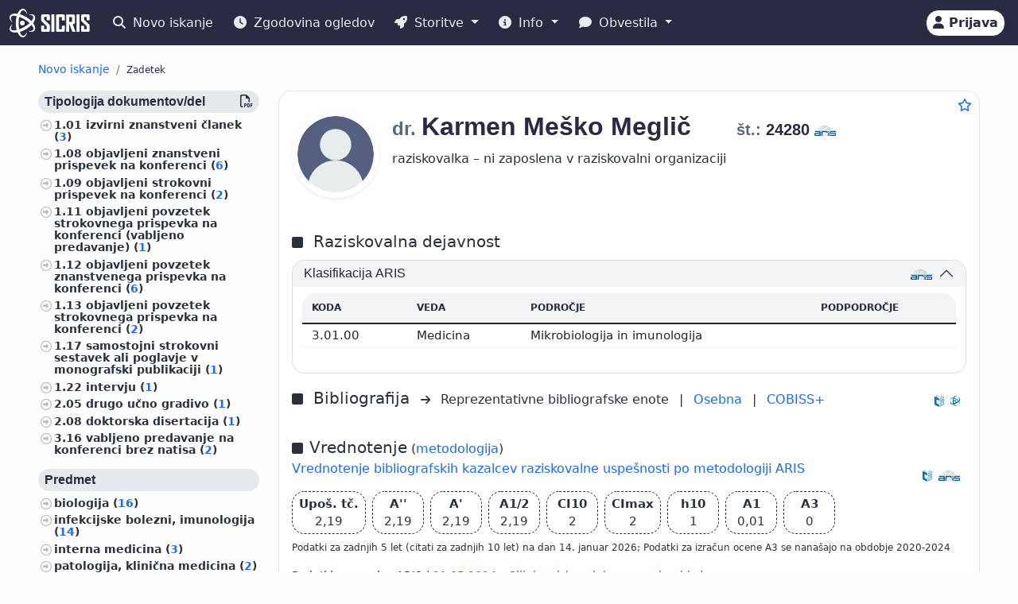

--- FILE ---
content_type: text/html;charset=UTF-8
request_url: https://cris.cobiss.net/ecris/si/sl/researcher/17544
body_size: 14405
content:




<!DOCTYPE html>
<html lang="sl" class="h-100 scroll-auto">
<head>
  <meta charset="UTF-8"/>
  <meta name="viewport" content="width=device-width, initial-scale=1, shrink-to-fit=no"/>

  <!-- redirect for browsers without JS -->
  
  <noscript>
    <meta http-equiv="refresh" content="0;url=/ecris/si/sl/unsupported" />
  </noscript>
  <script nomodule>location='/ecris/si/sl/unsupported'</script>

  <!-- theme / build info -->
  <meta name="theme-color" content="#282b42" />
  <meta name="apple-mobile-web-app-status-bar-style" content="#282b42" />
  <meta name="ecris" content="5.4-SNAPSHOT 09.01.2026 15:11" />

  <!-- absolute paths for static assets -->
  <base href="https://cris.cobiss.net/ecris/" />

  <!-- page title -->
  <title>
    
      
      
        SICRIS
      
    
  </title>

  

<!-- CSS files -->
<!-- Favicon -->
<link rel="shortcut icon" href="assets/img/favicon/favicon.ico" type="image/x-icon" />
<link rel="apple-touch-icon" href="assets/img/favicon/apple-touch-icon.png" />
<link rel="apple-touch-icon" sizes="57x57" href="assets/img/favicon/apple-touch-icon-57x57.png" />
<link rel="apple-touch-icon" sizes="72x72" href="assets/img/favicon/apple-touch-icon-72x72.png" />
<link rel="apple-touch-icon" sizes="76x76" href="assets/img/favicon/apple-touch-icon-76x76.png" />
<link rel="apple-touch-icon" sizes="114x114" href="assets/img/favicon/apple-touch-icon-114x114.png" />
<link rel="apple-touch-icon" sizes="120x120" href="assets/img/favicon/apple-touch-icon-120x120.png" />
<link rel="apple-touch-icon" sizes="144x144" href="assets/img/favicon/apple-touch-icon-144x144.png" />
<link rel="apple-touch-icon" sizes="152x152" href="assets/img/favicon/apple-touch-icon-152x152.png" />
<link rel="apple-touch-icon" sizes="180x180" href="assets/img/favicon/apple-touch-icon-180x180.png" />

<!-- Fontawesome -->
<link rel="stylesheet" href="assets/vendor/fontawesome-free-6.6.0-web/css/all.min.css" />

<!-- Bootstrap CSS -->
<link href="assets/vendor/bootstrap-5.1.3-dist/css/bootstrap.min.css" rel="stylesheet" />

<!-- Color CSS -->
<link type="text/css" href="assets/css/colorDefinitions.css" rel="stylesheet" />
<link type="text/css" href="assets/css/bootstrapOverrideIzum.css" rel="stylesheet" />
<link type="text/css" href="assets/css/cris.css" rel="stylesheet" />

<!-- Chartist -->
<link type="text/css" href="assets/vendor/chartist/chartist.css" rel="stylesheet" />
<link type="text/css" href="assets/vendor/chartist/legend-plugin.css" rel="stylesheet" />
<link type="text/css" href="assets/css/chartistOverRide.css" rel="stylesheet" />

<!-- Responsive Tables -->
<link type="text/css" href="assets/css/responsiveTables.css" rel="stylesheet" />

<!-- JS Global Variables -->
<script src="assets/js/global-variables.js" type="module"></script>

<!-- Bootstrap JS -->
<script src="assets/vendor/bootstrap-5.1.3-dist/js/bootstrap.bundle.min.js" defer="defer"></script>

<!-- Chartist JS -->
<script src="assets/vendor/chartist/chartist.js" defer="defer"></script>

<!-- HTMX -->
<script src="assets/vendor/htmx/htmx.js"
        integrity="sha384-QFjmbokDn2DjBjq+fM+8LUIVrAgqcNW2s0PjAxHETgRn9l4fvX31ZxDxvwQnyMOX"
        crossorigin="anonymous"></script>
  <script type="module"
          src="/ecris/assets/js/bundle-basic.js?5.3">
  </script>

  <!-- extra <head> markup comes from the page that includes this file -->
  
    
    
    
    
    
    
    
    
    
    
  
</head>

<body class="d-flex flex-column h-100">












<div class="d-none" id="globalVariables">
    <ul class="appData">
        <li class="system">si</li>
        <li class="language">sl</li>
        <li class="version">5.3</li>
        <li class="url">si/sl</li>
        <li class="publishDate">1.12.2025</li>
        <li class="startAction">details</li>
        <li class="startMode">researcher</li>
        <li class="classificationFormat">frascati</li>
        <li class="tenderUrl">https://cris.cobiss.net/tenders/</li>
        <li class="startQuery"></li>
        <li class="queryMaxLength">5628</li>
        <li class="searchTitle">SICRIS</li>

        
            <li class="count">
                <ul>
                    <li data-formated="50.509" class="researcher">50509</li>
                    <li data-formated="22.671" class="project">
                            22671
                    </li>
                    <li data-formated="9.712" class="projects">9712</li>
                    <li data-formated="1.766" class="programs">1766</li>
                    <li data-formated="1.007" class="organization">1007</li>
                    <li data-formated="1.537" class="group">1537</li>
                    <li data-formated="1.558" class="equipment">1558</li>
                </ul>
            </li>

            <ul class="translations">
                <li class="researcher">Raziskovalci</li>
                <li class="project">Projekti / Programi</li>
                <li class="organization">Organizacije</li>
                <li class="group">Skupine</li>
                <li class="equipment">Oprema</li>
                <li class="publication">Publikacije</li>
            </ul>

            <span class="urlTokenResponse"></span>
            <span class="serverTime">1768460741</span>
        
    </ul>
</div>

<template id="unexpectedError">
    <div class="alert alert-danger" role="alert">
        <i class="fas fa-exclamation-triangle" aria-hidden="true"></i>
        Pojavila se je nepričakovana napaka.
    </div>
</template>

<template id="tokenTimeoutError">
    <div class="alert alert-warning" role="alert">
        <i class="fas fa-clock" aria-hidden="true"></i>
        Vaša seja ni več veljavna. Če želite nadaljevati z delom v pooblaščenem načinu, se ponovno prijavite.
    </div>
</template>




<!-- Should I show the Sign-in buttons? -->


<header>
    <c-topmeni-init>
        <nav class="navbar navbar-expand-lg navbar-dark navbar-theme-primary fixed-top py-1 py-sm-2"
             aria-label="cris menu">

            <div class="container-fluid">

                <!-- ââââââââââââââââââââââ LOGO ââââââââââââââââââââââ -->
                <a class="navbar-brand" href="si/sl" aria-label="cris - Home">
                    <img src="assets/img/brand/si/cris-logo-inverse.svg"
                         style="height:36px" alt="cris logo">
                </a>

                <!-- environment label (only for SI deployments) -->
                
                    <span id="navbar-system"></span>
                
                

                <!-- ââââââââââââââââââââââ MAIN NAVBAR ââââââââââââââââââââââ -->
                <div class="collapse navbar-collapse" id="cris-menu">

                    <ul class="navbar-nav me-auto mb-2 mb-sm-0">

                        <!-- New search -->
                        <li class="nav-item">
                            <c-new-search-link>
                                <a class="nav-link" id="new-search" href="si/sl">
                                    <i class="fas fa-search me-1" aria-hidden="true"></i>
                                    Novo iskanje
                                </a>
                            </c-new-search-link>
                        </li>

                        <!-- History (opens an off-canvas) -->
                        <li class="nav-item">
                            <a class="nav-link" id="history">
                                <i class="fas fa-clock me-1" aria-hidden="true"></i>
                                <c-responsive-class>
                                    Zgodovina ogledov
                                </c-responsive-class>
                            </a>
                        </li>

                        <!-- â¼ SERVICES ------------------------------------------------- -->
                        <li class="nav-item dropdown">
                            <a class="nav-link dropdown-toggle" href="#"
                               id="sicris-menu-services-dropdown"
                               data-bs-toggle="dropdown" aria-expanded="false">
                                <i class="fas fa-rocket me-1" aria-hidden="true"></i>
                                Storitve
                            </a>

                            <ul class="dropdown-menu" aria-labelledby="sicris-menu-services-dropdown">

                                <!-- habilitation service (only in Slovene) -->
                                
                                    <li>
                                        <a class="dropdown-item" id="habilitation-service" href="#">
                                                Bibliografski kazalci uspešnosti za izvolitev v naziv
                                        </a>
                                    </li>
                                

                                <!-- researcher & organisation registrations -->
                                
                                

                                <!-- virtual-group evaluation & TOP lists (Slovene only) -->
                                
                                    <li>
                                        <a class="dropdown-item" id="virtual-group-service"
                                           href="https://bib.cobiss.net/biblioweb/eval/si/slv/evalvir/000"
                                           target="_blank" rel="noopener">
                                                Vrednotenje skupine izbranih raziskovalcev
                                        </a>
                                    </li>
                                    <li>
                                        <a class="dropdown-item" href="si/sl/top/researcher">
                                                Najuspešnejši raziskovalci
                                        </a>
                                    </li>
                                    <li>
                                        <a class="dropdown-item" href="si/sl/top/group">
                                                Najuspešnejše skupine
                                        </a>
                                    </li>
                                

                                <!-- Publications search (always visible) -->
                                <li>
                                    <a class="dropdown-item" href="si/sl/biblio">
                                        Publikacije
                                    </a>
                                </li>

                                <!-- ARIS TopWorks & doc-lists (Slovene only) -->
                                
                                    <li>
                                        <a class="dropdown-item"
                                           href="https://ws.cobiss.net/topworks-web/web-services/get-topworks-bibliography"
                                           target="_blank" rel="noopener">
                                                Objave v najuglednejših publikacijah
                                        </a>
                                    </li>
                                    <li>
                                        <a class="dropdown-item" href="si/sl/docs">
                                                Dokumenti, baze in seznami
                                        </a>
                                    </li>
                                
                            </ul>
                        </li>

                        <!-- â¼ INFO ----------------------------------------------------- -->
                        <li class="nav-item dropdown">
                            <a class="nav-link dropdown-toggle" href="#"
                               id="sicris-menu-info-dropdown" data-bs-toggle="dropdown"
                               aria-expanded="false">
                                <i class="fas fa-info-circle me-1" aria-hidden="true"></i>
                                Info
                            </a>

                            <ul class="dropdown-menu" aria-labelledby="sicris-menu-info-dropdown">
                                <li>
                                    <a class="dropdown-item" href="si/sl/intro">
                                        Predstavitev
                                    </a>
                                </li>

                                
                                    <li>
                                        <a class="dropdown-item" href="si/sl/forms">
                                                Obrazci
                                        </a>
                                    </li>
                                

                                
                                    <li>
                                        <a class="dropdown-item"
                                           href="http://www.arrs.si/sl/gradivo/sifranti/"
                                           target="_blank" rel="noopener">
                                                Šifranti
                                        </a>
                                    </li>
                                
                            </ul>
                        </li>

                        <!-- â¼ NOTIFICATIONS ------------------------------------------- -->
                        <li class="nav-item dropdown">
                            <a class="nav-link dropdown-toggle" href="#"
                               id="sicris-menu-news-dropdown"
                               data-bs-toggle="dropdown" aria-expanded="false">
                                <i class="fas fa-comment me-1" aria-hidden="true"></i>
                                Obvestila
                            </a>

                            <ul class="dropdown-menu" aria-labelledby="sicris-menu-news-dropdown">
                                <li>
                                    <a class="dropdown-item" href="si/sl/news">
                                        Novice in obvestila
                                    </a>
                                </li>

                                <!-- FAQ (selected languages only) -->
                                
                                    <li>
                                        <a class="dropdown-item" href="si/sl/faq">
                                                Pogosta vprašanja (FAQ)
                                        </a>
                                    </li>
                                

                                <!-- REST docs (all non-EN) -->
                                
                                    <li>
                                        <a class="dropdown-item" href="si/sl/rest">
                                                REST API
                                        </a>
                                    </li>
                                

                                <!-- evaluation-chat custom element -->
                                <li><evaluation-chat-news></evaluation-chat-news></li>
                            </ul>
                        </li>
                    </ul>
                </div><!-- /.navbar-collapse -->


                <!-- âââââââââââââââââââ SIGN-IN / AVATAR BLOCK âââââââââââââââââââ -->
                <div class="
                            sign-in-buttons d-flex flex-fill flex-lg-grow-0
                            justify-content-end me-1 order-lg-last">

                    <!-- â¼ avatar dropdown (hidden until user data arrives via JS) -->
                    <div id="signed-in-btn" class="dropdown d-none">
                        <a href="#"
                           class="text-decoration-none dropdown-toggle btn btn-secondary text-dark
                                  animate-up-2 ms-3 p-0 pe-2"
                           id="dropdownUser2" data-bs-toggle="dropdown"
                           title="user avatar" aria-expanded="false">
                            <img src="assets/img/user.svg" alt="user avatar"
                                 width="32" height="32"
                                 class="rounded-circle avatar-js">
                            <span class="d-none d-sm-inline-block d-lg-none d-xl-inline-block ms-1"></span>
                        </a>

                        <ul class="dropdown-menu right text-small shadow"
                            aria-labelledby="dropdownUser2">

                            <!-- profile visit / edit -->
                            <li>
                                <c-details-link>
                                    <a class="dropdown-item visit-js" href="javascript:void(0)">
                                        <i class="fas fa-user me-1" aria-hidden="true"></i>
                                        Oglej si moj profil
                                    </a>
                                </c-details-link>
                            </li>
                            <li>
                                <a class="dropdown-item edit-js" href="javascript:void(0)">
                                    <i class="fas fa-pencil-alt me-1" aria-hidden="true"></i>
                                    Uredi moj profil
                                </a>
                            </li>

                            <!-- organisation profile visit / edit -->
                            <li>
                                <c-details-link>
                                    <a class="dropdown-item visit-org-js" href="javascript:void(0)">
                                        <i class="fas fa-landmark me-1" aria-hidden="true"></i>
                                        Ogled organizacije
                                    </a>
                                </c-details-link>
                            </li>
                            <li>
                                <a class="dropdown-item edit-org-js" href="javascript:void(0)">
                                    <i class="fas fa-pencil-alt me-1" aria-hidden="true"></i>
                                    Urejanje organizacije
                                </a>
                            </li>

                            <!-- change password -->
                            <li>
                                <a class="dropdown-item pwd-change-js" href="javascript:void(0)">
                                    <i class="fas fa-lock me-1" aria-hidden="true"></i>
                                    Sprememba gesla
                                </a>
                            </li>

                            <!-- Library-request service (if enabled) -->
                            

                            <!-- add-new entity buttons (initially hidden; shown by JS) -->
                            <li><a class="dropdown-item d-none rsr-add-js"
                                   data-text="Ali ste prepričani, da želite ustvariti novega raziskovalca?"
                                   href="javascript:void(0)">
                                <i class="fas fa-plus" aria-hidden="true"></i>
                                <i class="fas fa-atom me-1" aria-hidden="true"></i>
                                Dodaj novega raziskovalca
                            </a></li>

                            <li><a class="dropdown-item d-none prj-add-js"
                                   data-text="Ali ste prepričani, da želite ustvariti nov projekt?"
                                   href="javascript:void(0)">
                                <i class="fas fa-plus" aria-hidden="true"></i>
                                <i class="fas fa-lightbulb me-1" aria-hidden="true"></i>
                                Dodaj novi projekt
                            </a></li>

                            <li><a class="dropdown-item d-none org-add-js"
                                   data-text="Ali ste prepričani, da želite ustvariti novo organizacijo?"
                                   href="javascript:void(0)">
                                <i class="fas fa-plus" aria-hidden="true"></i>
                                <i class="fas fa-landmark me-1" aria-hidden="true"></i>
                                Dodaj novo organizacijo
                            </a></li>

                            <li><a class="dropdown-item d-none grp-add-js"
                                   data-text="Ali ste prepričani, da želite ustvariti novo skupino?"
                                   href="javascript:void(0)">
                                <i class="fas fa-plus" aria-hidden="true"></i>
                                <i class="fas fa-users me-1" aria-hidden="true"></i>
                                Dodaj novo skupino
                            </a></li>

                            <!-- logout -->
                            <li>
                                <a class="dropdown-item logout-js" href="javascript:void(0)">
                                    <i class="fas fa-sign-out-alt me-1" aria-hidden="true"></i>
                                    Odjava
                                </a>
                            </li>
                        </ul>
                    </div><!-- /#signed-in-btn -->

                    <!-- Sign-in button (shown before login) -->
                    <a class="btn btn-secondary text-dark animate-up-2 ms-3 py-1 px-2 d-none"
                       id="sign-in-btn" href="javascript:void(0)">
                        <i class="fas fa-user" aria-hidden="true"></i>
                        <span class="d-none d-sm-inline-block">
                            Prijava
                        </span>
                    </a>
                </div><!-- /.sign-in-buttons -->


                <!-- mobile hamburger toggle -->
                <button class="navbar-toggler ms-1" type="button"
                        data-bs-toggle="collapse" data-bs-target="#cris-menu"
                        aria-controls="cris-menu" aria-expanded="false"
                        aria-label="Toggle navigation">
                    <span class="navbar-toggler-icon"></span>
                </button>

            </div><!-- /.container-fluid -->
        </nav>
    </c-topmeni-init>
</header>








    
       <c-toggle-view>
           <div id="search-div" class="container-fluid my-md-4 px-lg-4 px-xl-5 d-none">
               
               
           </div>

           <div id="details-div" class="container-fluid md-4 px-lg-4 px-xl-5 ">
               <c-details-init>
    <br/>
    <div class="pt-5 pb-1 row">
        <div class="col">
            <ul class="breadcrumb fw-bold my-1">

                <!-- ânew searchâ -->
                <li class="breadcrumb-item text-muted small">
                    <a id="backto-new-search" href="javascript:void(null)"
                       class="text-hover-primary">
                        Novo iskanje
                    </a>
                </li>

                <!-- âresultsâ (initially hidden) -->
                <li class="breadcrumb-item text-muted small d-none">
                    <c-back-to-results-init>
                        <a id="backto-results" href="javascript:void(null)"
                           class="text-hover-primary">
                            Rezultati
                            <small>
                                (<i id="results-type-icon" class="fas fa-atom"
                                    aria-hidden="true"></i>
                                <span id="backto-results-type"></span>)
                            </small>
                        </a>
                    </c-back-to-results-init>
                </li>

                <!-- âdetail resultsâ -->
                <li class="breadcrumb-item text-dark small">
                    <small>Zadetek</small>
                    <span id="data-from-results" class="d-none">
          <span id="curr-result-num" class="small"></span>
          od
          <span id="all-results-num" class="small"></span>
        </span>
                </li>

                <!-- next / prev buttons -->
                <li class="text-muted small ms-2 d-none next-prev-js">
                    <button class="nextPrevButtons ps-1 pe-2" id="details-prev"
                            aria-label="previous">
                        <i class="fas fa-caret-left fs-4"></i>
                    </button>
                    <button class="nextPrevButtons ps-1 pe-2" id="details-next"
                            aria-label="next">
                        <i class="fas fa-caret-right fs-4"></i>
                    </button>
                    <div id="details-slides-loader"
                         class="spinner-border text-secondary" role="status">
          <span class="visually-hidden">
              Nalaganje ...
          </span>
                    </div>
                </li>
            </ul>
        </div>
    </div>

    <!-- ===== LOADERS + DETAILS HOLDER ===== -->
    <div id="details-holder-loader" class="spinner-border text-secondary d-none" role="status">
        <span class="visually-hidden">
          Nalaganje ...
        </span>
    </div>

    <div id="details-holder" class="pt-2">
        
            
                
                
                
                
                
                    


<c-details-researcher-init id="17544">
    <div class="row">

        <!-- left sidebar -->
        <div class="col-12 col-lg-3 col-md-4">
            <c-sidebar-position-init shrink-on="1">

                <template class="title-js">
                    <i class="fas fa-book me-2" aria-hidden="true"></i>
                    Publikacije raziskovalca
                </template>

                <div class="side-bar-position collapse sticky-md-top">
                    <aside>
                         <div class="aside-async-js"></div>
                    </aside>
                </div>

            </c-sidebar-position-init>
        </div>

        <!-- main content -->
        <div class="col-12 col-lg-9 col-md-8 asMain">
           











<div class="card mb-5 w-100">
    <div style="position:absolute;top:0.5rem;right:0.5rem">
        <button class="btn btn-icon-only star star-js" aria-label="Dodaj med priljubljene">
            <i class="far fa-star" style="color:var(--link-color,#156BFF)" title="Dodaj med priljubljene"></i>
        </button>
    </div>

    <div class="card-body pt-4 pb-0">
        <!-- =================== BASIC INFO =================== -->
        <div class="d-flex flex-wrap mb-3">
            <div class="me-3">
                <img class="img-avatar position-relative rounded-circle shadow-sm d-inline-block flex-shrink-0"
                     src="https://cris.cobiss.net/ecris/si/sl/common/avatar/17544"
                     alt="dr. Karmen Meško Meglič" width="110" />
            </div>

            <!-- begin::Podatki raziskovalca-->
            <div class="d-flex flex-column flex-grow-1">
                <h1 class="fs-2 me-1">
                    
                        
                        
                        
                            <span class="text-muted fs-4 title-js">
                                dr.
                            </span>
                            <span class="name-js">
                                Karmen
                            </span>
                            <span class="last-name-js">
                                Meško Meglič
                            </span>
                        
                    

                    <span class="text-muted fs-4 title-js">
                        
                    </span>

                    <br class="d-sm-none" />

                    <span class="fw-bold fs-5 ms-sm-5" style="white-space:nowrap;">

                    <span class="text-muted">
                        št.:
                    </span>

                    <span class="mst-id-js">
                        24280
                    </span>

                    <img src="assets/img/source-ARIS.svg"
                         alt="vir: ARIS"
                         title="vir: ARIS"
                         class="data-source-13 me-2" />
                  </span>
                </h1>

                <!-- status & ORCID -->
                <div class="fs-6 mb-2 pe-2">
                    <div>raziskovalka – ni zaposlena v raziskovalni organizaciji</div>
                    
                </div>

                <!-- begin::Kontaktni podatki-->
                <div>
                    

                    

                    

                    
                </div>
                <!-- end::Kontaktni podatki-->

                <!-- begin::Znanje tujih jezikov-->
                <div>
                    <!-- ============= LANG SKILLS ============= -->
                    
                </div>
            </div>

            <!-- EDIT BUTTON -->
            <div class="align-self-start mt-1">
                <a class="btn btn-primary btn-sm d-none edit-profile-js"
                   href="https://cris.cobiss.net/ecris/si/sl/update/researcher/17544">
                    <i class="fas fa-pencil-alt me-1" aria-hidden="true"></i>
                    Uredi
                </a>
            </div>
        </div>

        <!-- ========== CLASSIFICATIONS ========== -->
        
            
            
                
                    




<!-- Section title -->

    <div class="d-flex pt-4 pb-2">
        <div class="flex-grow-1">
            <i class="fas fa-square me-2" aria-hidden="true"></i>
            <span class="fs-5 me-2">
                    Raziskovalna dejavnost
            </span>
        </div>
    </div>


<div class="row">
    <div class="col-12">
        <div class="accordion" id="accordionClassification">

            <!-- ARRS / Frascati -->
            
                <div class="accordion-item">
                    <h3 class="accordion-header" id="headingClassificationSra">
                        <button class="accordion-button"
                                type="button"
                                data-bs-toggle="collapse"
                                data-bs-target="#collapseClassificationSra"
                                aria-expanded="true"
                                aria-controls="collapseClassificationSra">

                            <div class="flex-grow-1" id="rsr-sra">
                                    Klasifikacija ARIS
                            </div>

                            <div class="align-self-end">
                                <img src="assets/img/source-ARIS.svg"
                                     alt="vir: ARIS"
                                     title="vir: ARIS"
                                     class="data-source-13 me-2" />
                            </div>
                        </button>
                    </h3>

                    <div id="collapseClassificationSra"
                         class="accordion-collapse collapse show"
                         aria-labelledby="headingClassificationSra"
                         data-bs-parent="#accordionClassification">

                        <div class="accordion-body fs-7">
                            <div class="pb-2 mb-0 rounded-top">
                                <table class="table card-table-620 w-100 lh-110 fs--1">
                                    <thead class="thead-light">
                                    <tr>
                                        <th scope="col">Koda</th>
                                        <th scope="col">Veda</th>
                                        <th scope="col">Področje</th>
                                        <th scope="col">Podpodročje</th>
                                    </tr>
                                    </thead>
                                    <tbody>
                                    
                                        <tr>
                                            <td data-label="Koda">
                                                    3.01.00&nbsp;
                                            </td>
                                            <td data-label="Veda">
                                                    Medicina&nbsp;
                                            </td>
                                            <td data-label="Področje">
                                                    Mikrobiologija in imunologija&nbsp;
                                            </td>
                                            <td data-label="Podpodročje">
                                                    &nbsp;
                                            </td>
                                        </tr>
                                    
                                    </tbody>
                                </table>
                            </div>
                        </div>
                    </div>
                </div>
            
            <!-- /ARRS / Frascati -->

            <!-- CERIF -->
            
            <!-- /CERIF -->

        </div><!-- /.accordion -->
    </div>
</div>

                
            
        

        




        



<div class="d-flex pt-3 pb-2 align-middle">

    <div class="flex-grow-1">
        <i class="fas fa-square me-2" aria-hidden="true"></i>
        <span class="fs-5 me-2">
            Bibliografija
        </span>
        <i class="fs--2 fas fa-arrow-right me-2" aria-hidden="true"></i>

        <!-- representative bibliography link (if exists) -->
        
            
            
                Reprezentativne bibliografske enote<span class="me-2"></span>
            
        

        <span class="me-2">|</span>

        <!-- personal bibliography -->
        <a  class="me-2"
            href="https://bib.cobiss.net/biblioweb/biblio/si/slv/cris/24280"
            target="_blank" rel="noopener">
            Osebna
        </a>

        <span class="me-2">|</span>

        <!-- COBISS+ search -->
        <a  href="https://plus-legacy.cobiss.net/cobiss/si/sl/bib/search?db=cobib&amp;c=as=24280"
            target="_blank" rel="noopener">
            COBISS+
        </a>
    </div>

    <!-- data-source icons -->
    <div class="align-self-end">
        <img src="assets/img/source-COBISS.svg"
             class="data-source-15 me-2"
             alt="vir: COBISS"
             title="vir: COBISS">
    </div>

    
        <div class="align-self-end">
            <img src="assets/img/source-SICRIS.svg"
                 class="data-source-13 me-2"
                 alt="vir: SICRIS"
                 title="vir: SICRIS">
        </div>
    

</div>


        
            








<div class="d-flex pt-4 pb-2">
    <div class="flex-grow-1">
        <i class="fas fa-square me-2" aria-hidden="true"></i><span
            class="fs-5">Vrednotenje</span>
        (<a
            href="https://www.arrs.si/sl/akti/24/metod-vrednotenje-dela-okt24.asp"
            target="_blank" rel="noopener">metodologija</a>)

        <div class="col-xs-12 pb-2">
            <a
                href="https://bib.cobiss.net/biblioweb/eval/si/slv/evalrsr/24280"
                target="_blank" rel="noopener">Vrednotenje bibliografskih kazalcev raziskovalne uspešnosti po metodologiji ARIS</a>
        </div>

    </div>
    <div class="align-self-end">
        <img src="assets/img/source-COBISS.svg" alt="vir: COBISS"
            title="vir: COBISS" class="data-source-15 me-2" />
    </div>
    <div class="align-self-end">
        <img src="assets/img/source-ARIS.svg" alt="vir: ARIS"
            title="vir: ARIS" class="data-source-13 me-2" />
    </div>
</div>


    <div class="d-flex flex-wrap align-items-center fs-7 mb-2">
        <div
            class="border-dark border-dashed border-1 rounded fmw-65 py-1 px-2 mb-2 me-2 text-center text-center">
            <div class="fw-bold">Upoš. tč.</div>
            <div>2,19</div>
        </div>
        <div
            class="border-dark border-dashed border-1 rounded fmw-65 mb-2 py-1 px-2 me-2 text-center">
            <div class="fw-bold">A''</div>
            <div>2,19</div>
        </div>
        <div
            class="border-dark border-dashed border-1 rounded fmw-65 mb-2 py-1 px-2 me-2 text-center">
            <div class="fw-bold">A'</div>
            <div>2,19</div>
        </div>
        <div
            class="border-dark border-dashed border-1 rounded fmw-65 mb-2 py-1 px-2 me-2 text-center">
            <div class="fw-bold">A1/2</div>
            <div>2,19</div>
        </div>
        <div
            class="border-dark border-dashed border-1 rounded fmw-65 mb-2 py-1 px-2 me-2 text-center">
            <div class="fw-bold">CI10</div>
            <div>2</div>
        </div>
        <div
            class="border-dark border-dashed border-1 rounded fmw-65 mb-2 py-1 px-2 me-2 text-center">
            <div class="fw-bold">CImax</div>
            <div>2</div>
        </div>
        <div
            class="border-dark border-dashed border-1 rounded fmw-65 mb-2 py-1 px-2 me-2 text-center">
            <div class="fw-bold">h10</div>
            <div>1</div>
        </div>
        <div
            class="border-dark border-dashed border-1 rounded fmw-65 mb-2 py-1 px-2 me-2 text-center">
            <div class="fw-bold">A1</div>
            <div>0,01</div>
        </div>
        <div
            class="border-dark border-dashed border-1 rounded fmw-65 mb-2 py-1 px-2 text-center">
            <div class="fw-bold">A3</div>
            <div>0</div>
        </div>

        <div class="row mb-2">
            <div class="fs--4">Podatki za zadnjih 5 let (citati za zadnjih 10 let) na dan
                14. januar 2026;
                Podatki za izračun ocene A3 se nanašajo na obdobje
                2020-2024
                
                </div>
        </div>
    </div>



    <div class="row fs--2 mb-2">
        <div class="col-xs-12">

            Podatki za razpise ARIS (
                
                    <a href="https://cris.cobiss.net/tenders/rsr/20240521/bib214_24280.html"
                       target="_blank"
                       rel="noopener">
                        21.05.2024 – Ciljni raziskovalni programi,
                    </a>
                

                

                <c-archive-link> 
                


<div class="modal fade" tabindex="-1" aria-hidden="true">
    <div class="modal-dialog modal-dialog-scrollable">
        <div class="modal-content">
            <div class="modal-header">
                <h5 class="modal-title">Arhiv podatkov za izbrane razpise ARIS</h5>
                <button type="button" class="btn-close" data-bs-dismiss="modal"
                    aria-label="Close"></button>
            </div>
            <div class="modal-body"></div>
        </div>
    </div>
</div>
 
                <a href="si/sl/common/gui/archive/rsr/24280"
                    target="_blank"
                    rel="noopener">
                    arhiv
                </a>
                </c-archive-link>
            )
            <br />
        </div>
    </div>


            



    <div class="d-flex pt-4 pb-2">
        <div class="flex-grow-1">
            <i class="fas fa-square me-2" aria-hidden="true"></i>
            <span class="fs-5 me-2">
                    Bibliografski kazalci uspešnosti za izvolitev v naziv
            </span>
        </div>
        <div class="align-self-end">
            <img src="assets/img/source-COBISS.svg"
                 class="data-source-15 me-2"
                 alt="vir: COBISS"
                 title="vir: COBISS">
        </div>
    </div>

    <div class="pb-2 ps-sm-3 ps-xs-0 w-75 w-xs-100">
        <div class="input-group" id="rsr-bib-index">

            <select class="form-select"
                    name="university"
                    aria-label="Univerza">

                <option value="">
                        Izberi univerzo
                </option>

                <option value="https://bib.cobiss.net/biblioweb/habilitations/si/slv/unip/24280"
                        >
                        Univerza na Primorskem
                </option>

                <option value="https://bib.cobiss.net/biblioweb/habilitations/si/slv/unim/24280"
                        >
                        Univerza v Mariboru
                </option>

                <option value="https://bib.cobiss.net/biblioweb/habilitations/si/slv/unil/24280"
                        >
                        Univerza v Ljubljani
                </option>

                <option value="https://bib.cobiss.net/biblioweb/habilitations/si/slv/unin/24280"
                        >
                        Nova univerza
                </option>

                <option value="https://bib.cobiss.net/biblioweb/habilitations/si/slv/ijs/24280"
                        >
                        Mednarodna podiplomska šola Jožefa Stefana
                </option>

                <option value="https://bib.cobiss.net/biblioweb/habilitations/si/slv/fis/24280"
                        >
                        Fakulteta za informacijske študije v Novem mestu
                </option>

                <option value="https://bib.cobiss.net/biblioweb/habilitations/si/slv/fzab/24280"
                        >
                        Fakulteta za zdravstvo Angele Boškin
                </option>

                <option value="https://bib.cobiss.net/biblioweb/habilitations/si/slv/ung/24280"
                        >
                        Univerza v Novi Gorici
                </option>

            </select>

            <button type="submit" class="btn btn-primary" disabled>
                    Prikaži
            </button>

        </div>
    </div>


            


<!-- ===== Citations header ===== -->
<div class="d-flex pt-4 pb-2">
    <div class="flex-grow-1">
        <i class="fas fa-square me-2" aria-hidden="true"></i>
        <span class="fs-5 me-2" id="rsr-cit">
            Citiranost
        </span>
        <i class="fs--2 fas fa-arrow-right me-2" aria-hidden="true"></i>
        <a href="https://bib.cobiss.net/biblioweb/cit/si/slv/citrsr/24280"
           target="_blank" rel="noopener">
            Citiranost bibliografskih zapisov v COBIB.SI, ki so povezani z zapisi citatnih baz
        </a>
    </div>

    <div class="align-self-end">
        <img src="assets/img/source-Clarivate.svg"
             class="data-source-15 me-2"
             alt="vir: WoS"
             title="vir: WoS">
        <img src="assets/img/source-Scopus.svg"
             class="data-source-15 me-2"
             alt="vir: Scopus"
             title="vir: Scopus">
        <img src="assets/img/source-COBISS.svg"
             class="data-source-15 me-2"
             alt="vir: COBISS"
             title="vir: COBISS">
    </div>
</div>

<!-- ===== Citations table ===== -->


    <div class="pb-2 mb-0 rounded-top">
        <table class="table card-table-620 w-100 lh-110 fs--1 text-center"
               aria-labelledby="rsr-cit">
            <thead class="thead-light">
            <tr>
                <th scope="col">Baza</th>
                <th scope="col">Povezani zapisi</th>
                <th scope="col">Citati</th>
                <th scope="col">Čisti citati</th>
                <th scope="col">Povprečje čistih citatov</th>
            </tr>
            </thead>
            <tbody>
            <!-- WoS -->
            <tr>
                <td class="fw-bold"
                    data-label="Baza">WoS</td>
                <td data-label="Povezani zapisi">
                        2&nbsp;
                </td>
                <td data-label="Citati">
                        10&nbsp;
                </td>
                <td data-label="Čisti citati">
                        10&nbsp;
                </td>
                <td data-label="Povprečje čistih citatov">
                        5&nbsp;
                </td>
            </tr>

            <!-- Scopus -->
            <tr>
                <td class="fw-bold"
                    data-label="Baza">Scopus</td>
                <td data-label="Povezani zapisi">
                        3&nbsp;
                </td>
                <td data-label="Citati">
                        13&nbsp;
                </td>
                <td data-label="Čisti citati">
                        13&nbsp;
                </td>
                <td data-label="Povprečje čistih citatov">
                        4,33&nbsp;
                </td>
            </tr>
            </tbody>
        </table>
    </div>

    <!-- async container for extra graphs / charts -->
    <div class="citations-async-js"></div>


        

        





        

        
            



<!-- show block only if education list exists and user may view it -->


    <!-- title row -->
    <div class="d-flex pt-4 pb-2">
        <div class="flex-grow-1">
            <i class="fas fa-square me-2" aria-hidden="true"></i>
            <span class="fs-5 me-2" id="rsr-educ">
                    Izobrazba
            </span>
        </div>
        <div class="align-self-end">
            <img src="assets/img/source-ARIS.svg"
                 class="data-source-13 me-2"
                 alt="vir: ARIS"
                 title="vir: ARIS">
        </div>
    </div>

    <!-- table -->
    <div class="pb-2 mb-0 rounded-top">
        <table class="table card-table-855 w-100 lh-110 fs--1"
               aria-labelledby="rsr-educ">
            <thead class="thead-light">
            <tr>
                <th scope="col">Stopnja izobrazbe</th>
                <th scope="col">Strokovni naziv</th>
                <th scope="col">Študijska smer</th>
                <th scope="col">Fakulteta</th>
                <th scope="col">Leto</th>
            </tr>
            </thead>

            <tbody>
            
                <tr>
                    <!-- level -->
                    <td data-label="Stopnja izobrazbe">
                            Visoka šola&nbsp;
                    </td>

                    <!-- degree -->
                    <td data-label="Strokovni naziv">
                            Dr. medicine&nbsp;
                    </td>

                    <!-- field -->
                    <td data-label="Študijska smer">
                            &nbsp;
                    </td>

                    <!-- institution -->
                    <td data-label="Fakulteta">
                        
                            <img src="assets/img/flags/country/SI.svg"
                                 style="height:16px;width:auto"
                                 alt="SI"
                                 title="Slovenija">
                        
                        Univerza v Ljubljani,&nbsp;Medicinska fakulteta
                    </td>

                    <!-- year -->
                    <td data-label="Leto">
                            2003&nbsp;
                    </td>
                </tr>
            
                <tr>
                    <!-- level -->
                    <td data-label="Stopnja izobrazbe">
                            Doktorat znanosti&nbsp;
                    </td>

                    <!-- degree -->
                    <td data-label="Strokovni naziv">
                            Doktorica znanosti&nbsp;
                    </td>

                    <!-- field -->
                    <td data-label="Študijska smer">
                            Biomedicina - mirkobiologija&nbsp;
                    </td>

                    <!-- institution -->
                    <td data-label="Fakulteta">
                        
                            <img src="assets/img/flags/country/SI.svg"
                                 style="height:16px;width:auto"
                                 alt="SI"
                                 title="Slovenija">
                        
                        Univerza v Ljubljani,&nbsp;Biotehniška fakulteta
                    </td>

                    <!-- year -->
                    <td data-label="Leto">
                            2009&nbsp;
                    </td>
                </tr>
            
            </tbody>
        </table>
    </div>


        

        

<div class="d-flex pt-4 pb-2">
    <div class="flex-grow-1">

        <i class="fas fa-square me-2" aria-hidden="true"></i>

        <span class="fs-5 me-2">
      Doktorske disertacije in druga zaključna dela

            <!-- toggle button -->
      <a class="dissertations-btn-js fs--2" href="javascript:void(0)">
        Prikaži
        <i class="fas fa-table" aria-hidden="true"></i>
      </a>
    </span>

        <!-- hidden async container -->
        <div class="d-none dissertations-content-js">
            <div class="spinner-border text-secondary m-3" role="status"></div>
            Pridobivanje rezultatov je v teku
        </div>

    </div>

    <!-- data-source icon -->
    <div class="align-self-end">
        <img src="assets/img/source-COBISS.svg"
             class="data-source-15 me-2"
             alt="vir: COBISS"
             title="vir: COBISS">
    </div>
</div>


        

        

        


<!-- ============  ARRS / Projects â title bar  ============ -->

    <div class="d-flex pt-4 pb-2">
        <div class="flex-grow-1">
            <i class="fas fa-square me-2" aria-hidden="true"></i>

            
                
          <span class="fs-5 me-2" id="rsr-prj">
            Raziskovalni projekti ARIS
            <a class="fs--4" data-bs-toggle="modal" data-bs-target="#legenProjectModal">
              Legenda
              <i class="fa fa-info-circle" aria-hidden="true"></i>
            </a>
          </span>
                
                
            
        </div>

        <div class="align-self-end">
            <img class="data-source-13 me-2"
                 src="assets/img/source-ARIS.svg"
                 alt="vir: ARIS"
                 title="vir: ARIS">
        </div>
    </div>


<!-- ============  Projects table  ============ -->

    <div class="pb-2 mb-0 rounded-top">
        <table class="table card-table-1024 w-100 lh-110 fs--1"
               aria-labelledby="rsr-prj">
            <thead class="thead-light">
            <tr>
                <th scope="col" class="text-center">
                        št.
                </th>
                <th scope="col">
                        Evidenčna št.
                </th>
                <th scope="col">
                        Naziv
                </th>
                <th scope="col">
                        Obdobje
                </th>
                <th scope="col">
                        Vodja
                </th>
                <th scope="col" class="text-end">
            <span class="visually-hidden">
                    Štev. publikacij
            </span>
                    <i class="fas fa-book fs-6"
                       aria-hidden="true"
                       title="Štev. publikacij"></i>
                </th>
            </tr>
            </thead>

            <tbody>
                
                    <tr>
                        <!-- index -->
                        <td class="text-center"
                            data-label="#">
                                1.
                        </td>

                        <!-- code -->
                        <td data-label="Evidenčna št.">
                                J3-3626&nbsp;
                        </td>

                        <!-- title + link -->
                        <td data-label="Naziv">
                            <c-details-link>
                            <a href="https://cris.cobiss.net/ecris/si/sl/project/6681">
                                    Genetski faktorji, ki uravnavanja deficienco regulatornih celic pri boleznih s povečanim Th1 usmerjenim CD4 T celičnim odzivom
                            </a>
                            </c-details-link>&nbsp;
                        </td>

                        <!-- period -->
                        <td data-label="Obdobje">
                                1.5.2010
                            -
                                30.4.2013&nbsp;
                        </td>

                        <!-- head researcher -->
                        <td data-label="Vodja">
                            <c-details-link>
                            <a href="https://cris.cobiss.net/ecris/si/sl/researcher/15901">
                                    dr. Peter Korošec
                            </a>
                            </c-details-link>&nbsp;
                        </td>

                        <!-- bibliography count -->
                        <td class="text-end"
                            data-label="Štev. publikacij">
                                3.670&nbsp;
                        </td>
                    </tr>
                
            </tbody>
        </table>
    </div>


        


<!-- =================  ARRS PROGRAMS â header  ================= -->

    <div class="d-flex pt-4 pb-2">
        <div class="flex-grow-1">
            <i class="fas fa-square me-2" aria-hidden="true"></i>
            <span class="fs-5 me-2" id="rsr-prg">
        Raziskovalni in infrastrukturni programi ARIS
        <a class="fs--4" data-bs-toggle="modal" data-bs-target="#legendProgramModal">
          Legenda
          <i class="fa fa-info-circle" aria-hidden="true"></i>
        </a>
      </span>
        </div>

        <div class="align-self-end">
            <img class="data-source-13 me-2"
                 src="assets/img/source-ARIS.svg"
                 alt="vir: ARIS"
                 title="vir: ARIS">
        </div>
    </div>


<!-- =================  ARRS PROGRAMS â table  ================= -->

    <div class="pb-2 mb-0 rounded-top">
        <table class="table card-table-1024 w-100 lh-110 fs--1"
               aria-labelledby="rsr-prg">
            <thead class="thead-light">
            <tr>
                <th scope="col" class="text-center">
                        št.
                </th>
                <th scope="col">
                        Evidenčna št.
                </th>
                <th scope="col">
                        Naziv
                </th>
                <th scope="col">
                        Obdobje
                </th>
                <th scope="col">
                        Vodja
                </th>
                <th scope="col" class="text-end">
            <span class="visually-hidden">
                    Štev. publikacij
            </span>
                    <i class="fas fa-book fs-6"
                       aria-hidden="true"
                       title="Štev. publikacij"></i>
                </th>
            </tr>
            </thead>

            <tbody>
            
                <tr>
                    <!-- index -->
                    <td class="text-center" data-label="#">
                            1.
                    </td>

                    <!-- code -->
                    <td data-label="Evidenčna št.">
                            P3-0083&nbsp;
                    </td>

                    <!-- title -->
                    <td data-label="Naziv">
                        <c-details-link>
                        <a href="https://cris.cobiss.net/ecris/si/sl/project/6218">
                                Odnosi parazitskega obstajanja
                        </a>
                        </c-details-link>&nbsp;
                    </td>

                    <!-- period -->
                    <td data-label="Obdobje">
                            1.1.2009
                        -
                            31.12.2014
                    </td>

                    <!-- head researcher -->
                    <td data-label="Vodja">
                        <c-details-link>
                        <a href="https://cris.cobiss.net/ecris/si/sl/researcher/6949">
                                dr. Tatjana Avšič-Županc
                        </a>
                        </c-details-link>&nbsp;
                    </td>

                    <!-- biblio count -->
                    <td class="text-end"
                        data-label="Štev. publikacij">
                            7.761&nbsp;
                    </td>
                </tr>
            
                <tr>
                    <!-- index -->
                    <td class="text-center" data-label="#">
                            2.
                    </td>

                    <!-- code -->
                    <td data-label="Evidenčna št.">
                            P3-0083&nbsp;
                    </td>

                    <!-- title -->
                    <td data-label="Naziv">
                        <c-details-link>
                        <a href="https://cris.cobiss.net/ecris/si/sl/project/3683">
                                Odnosi parazitskega obstajanja
                        </a>
                        </c-details-link>&nbsp;
                    </td>

                    <!-- period -->
                    <td data-label="Obdobje">
                            1.1.2004
                        -
                            31.12.2008
                    </td>

                    <!-- head researcher -->
                    <td data-label="Vodja">
                        <c-details-link>
                        <a href="https://cris.cobiss.net/ecris/si/sl/researcher/6949">
                                dr. Tatjana Avšič-Županc
                        </a>
                        </c-details-link>&nbsp;
                    </td>

                    <!-- biblio count -->
                    <td class="text-end"
                        data-label="Štev. publikacij">
                            7.874&nbsp;
                    </td>
                </tr>
            
            </tbody>
        </table>
    </div>


        

<!-- ===========  EU / International projects â header  =========== -->


<!-- ===========  EU / International projects â table  =========== -->


        




        

    </div>
</div>

        </div>

    </div>
</c-details-researcher-init>

                
            
        
    </div>
</c-details-init>

           </div>
       </c-toggle-view>
    

     

     

     

     

    

    

    

    

    

    

 





<c-signin-modal-init>
  <div class="modal fade" tabindex="-1" aria-modal="true" role="dialog"
       aria-labelledby="signInModalTitle" aria-hidden="true">
    <div class="modal-dialog">
      <div class="modal-content">
        <div class="modal-header">
          <h3 class="mb-0" id="signInModalTitle">Prijava z geslom </h3>
          <button type="button" class="btn-close" data-bs-dismiss="modal"
                  aria-label="Close"></button>
        </div>
        <div class="modal-body">
          <form action="#" class="mt-4">
            <div class="form-group mb-4">
              <label id="labelUsername">E-naslov ali evidenčna številka raziskovalca</label>
              <div class="input-group">
                <span class="input-group-text" id="basic-addon1">
                  <span class="fas fa-user"></span>
                </span>
                <input type="text" class="form-control" id="username"
                       aria-labelledby="labelUsername" autofocus required />
              </div>
            </div>
            <div class="form-group mb-4">
              <label for="password" id="labelPassword">Geslo</label>
              <div class="input-group">
                <span class="input-group-text" id="basic-addon2">
                  <span class="fas fa-unlock-alt"></span>
                </span>
                <input type="password" class="form-control" id="password"
                       minlength="4" aria-labelledby="labelPassword" required />
              </div>
              
            </div>
            <div class="d-grid">
              <button type="submit" class="btn btn-primary">
                Prijava
              </button>
            </div>
          </form>
        </div>
              <div class="modal-footer d-block">
		<span class="fw-normal">
          Se želite prijaviti prek elektronske pošte?
          <a href="javascript:void(null)" class="fw-bold link-to-email-only">Prijava z e-naslovom</a>.
        </span>
      </div>
      </div>
    </div>
  </div>
</c-signin-modal-init>


<c-set-pw-modal-init>
  <div class="modal fade" tabindex="-1" role="dialog" aria-modal="true"
       aria-labelledby="setPasswordModalTitle" aria-hidden="true">
    <div class="modal-dialog">
      <div class="modal-content">
        <div class="modal-header">
          <h3 class="mb-0" id="setPasswordModalTitle">Nastavitev gesla</h3>
          <button type="button" class="btn-close" data-bs-dismiss="modal"
                  aria-label="Close"></button>
        </div>
        <div class="modal-body">
          <form>
            <div class="form-group mb-3">
              <label for="password-1" id="lab-password-1">Geslo</label>
              <div class="input-group">
                <span class="input-group-text"><span class="fas fa-lock"></span></span>
                <input type="password" minlength="8" class="form-control"
                       id="password-1" aria-labelledby="lab-password-1"
                       autofocus="autofocus" required="required" />
              </div>
              <div class="form-text">Geslo mora vsebovati vsaj 8 znakov</div>
            </div>

            <div class="form-group mb-3">
              <label for="password-2" id="lab-password-2">Potrdi geslo</label>
              <div class="input-group">
                <span class="input-group-text"><span class="fas fa-lock"></span></span>
                <input type="password" minlength="8" class="form-control"
                       id="password-2" aria-labelledby="lab-password-2"
                       required="required" />
              </div>
              <div id="fb-password-2" class="form-text text-danger d-none">Gesli se ne ujemata</div>
            </div>

            <div class="d-grid mb-3">
              <button type="submit" class="btn btn-primary">
                Pošlji zahtevo
                <div class="spinner-border spinner-border-sm text-secondary d-none"
                     role="status">
                  <span class="visually-hidden">V teku</span>
                </div>
              </button>
            </div>
          </form>
        </div>
      </div>
    </div>
  </div>
</c-set-pw-modal-init>


<c-rsr-registration-init>
  <div class="modal fade" tabindex="-1" aria-modal="true" role="dialog"
       aria-labelledby="rsrRegistrationModalTitle" aria-hidden="true">
    <div class="modal-dialog">
      <div class="modal-content">
        <div class="modal-header">
          <h3 class="mb-0" id="rsrRegistrationModalTitle">
            
              Registracija raziskovalca / tehničnega sodelavca / zasebnega raziskovalca
            
            
          </h3>
          <button type="button" class="btn-close" data-bs-dismiss="modal" aria-label="Close"></button>
        </div>
        <div class="modal-body pb-1">
          <form class="mt-0">
            <div class="form-group pb-4">
              <label for="rsr-reg-fname" id="rsr-reg-fname-label">Ime</label>
              <div class="input-group">
                <span class="input-group-text"><span class="fas fa-hashtag"></span></span>
                <input type="text" class="form-control" id="rsr-reg-fname"
                       aria-labelledby="rsr-reg-fname-label" autofocus="autofocus" required="required" />
              </div>
            </div>
            <div class="form-group pb-4">
              <label for="rsr-reg-lname" id="rsr-reg-lname-label">Priimek</label>
              <div class="input-group">
                <span class="input-group-text"><span class="fas fa-hashtag"></span></span>
                <input type="text" class="form-control" id="rsr-reg-lname"
                       aria-labelledby="rsr-reg-lname-label" autofocus="autofocus" required="required" />
              </div>
            </div>
            <div class="form-group">
              <div class="form-group mb-4">
                <label for="rsr-reg-email" id="rsr-reg-email-label">E-naslov</label>
                <div class="input-group">
                  <span class="input-group-text"><span class="fas fa-envelope"></span></span>
                  <input type="email" class="form-control" id="rsr-reg-email"
                         aria-labelledby="rsr-reg-email-label" required="required" />
                </div>
              </div>
            </div>
          
            <div class="form-group">
              <div class="form-group mb-4">
                <label for="rsr-reg-regnum" id="rsr-reg-regnum-label">Matična številka</label>
                <div class="input-group">
                  <span class="input-group-text"><span class="fas fa-hashtag"></span></span>
                  <input type="number" class="form-control" id="rsr-reg-regnum"
                         aria-labelledby="rsr-reg-regnum-label" required="required" />
                </div>
              </div>
            </div>
          
            <div class="d-grid">
              <button type="submit" class="btn btn-primary">
                <div class="spinner-border spinner-border-sm text-secondary d-none" role="status">
                  <span class="visually-hidden">V teku</span>
                </div>
                Pošlji povezavo
              </button>
            </div>
          </form>
          <p class="my-1">
            <small><span class="fas fa-info-circle"></span>
              Na vaš elektronski naslov bo poslana povezava, preko katere se prijavite v aplikacijo.
            </small>
          </p>
        </div>
        <div class="modal-footer"></div>
      </div>
    </div>
  </div>
</c-rsr-registration-init>



<c-org-registration-init>
  <div class="modal fade" tabindex="-1" role="dialog" aria-modal="true"
       aria-labelledby="orgRegistrationModalTitle" aria-hidden="true">
    <div class="modal-dialog">
      <div class="modal-content">
        <div class="modal-header">
          <h3 class="mb-0" id="orgRegistrationModalTitle">
            Registracija organizacije
          </h3>
          <button type="button" class="btn-close" data-bs-dismiss="modal"
                  aria-label="Close"></button>
        </div>
        <div class="modal-body pb-1">
          <form class="mt-4">
            <div class="form-group pb-4">
              <label for="org-reg-name" id="org-reg-name-label">Naziv organizacije</label>
              <div class="input-group">
                <span class="input-group-text"><span class="fas fa-hashtag"></span></span>
                <input type="text" class="form-control" id="org-reg-name"
                       aria-labelledby="org-reg-name-label" autofocus="autofocus" required="required" />
              </div>
            </div>

            <div class="form-group pb-4">
              <label for="org-reg-name-eng" id="org-reg-name-eng-label">Naziv v angleškem jeziku</label>
              <div class="input-group">
                <span class="input-group-text"><span class="fas fa-hashtag"></span></span>
                <input type="text" class="form-control" id="org-reg-name-eng"
                       aria-labelledby="org-reg-name-eng-label" autofocus="autofocus" required="required" />
              </div>
            </div>

            <hr/>
            <div class="mb-3">
              <h5>Kontaktna oseba</h5>
              <small>(Če vnesete podatek evidenčna številka, preostalih podatkov ni treba vnašati.)</small>
            </div>

            <div class="form-group pb-4">
              <label for="orgReg-con-rsrmstid" id="orgReg-con-rsrmstid-label">Evidenčna številka raziskovalca (če obstaja)</label>
              <div class="input-group">
                <span class="input-group-text"><span class="fas fa-hashtag"></span></span>
                <input type="text" class="form-control" id="orgReg-con-rsrmstid"
                       aria-labelledby="orgReg-con-rsrmstid-label" autofocus="autofocus" />
              </div>
            </div>

            <div class="form-group pb-4">
              <label for="orgReg-con-firstName" id="orgReg-con-firstName-label">Ime</label>
              <div class="input-group">
                <span class="input-group-text"><span class="fas fa-hashtag"></span></span>
                <input type="text" class="form-control" id="orgReg-con-firstName"
                       aria-labelledby="orgReg-con-firstName-label" autofocus="autofocus" />
              </div>
            </div>

            <div class="form-group pb-4">
              <label for="orgReg-con-lastName" id="orgReg-con-lastName-label">Priimek</label>
              <div class="input-group">
                <span class="input-group-text"><span class="fas fa-hashtag"></span></span>
                <input type="text" class="form-control" id="orgReg-con-lastName"
                       aria-labelledby="orgReg-con-lastName-label" autofocus="autofocus" />
              </div>
            </div>

            <div class="form-group">
              <div class="form-group mb-4">
                <label for="orgReg-con-email" id="orgReg-con-email-label">E-naslov</label>
                <div class="input-group">
                  <span class="input-group-text"><span class="fas fa-envelope"></span></span>
                  <input type="email" class="form-control" id="orgReg-con-email"
                         aria-labelledby="orgReg-con-email-label" />
                </div>
              </div>
            </div>

            <div class="d-grid">
              <button type="submit" class="btn btn-primary">
                <div class="spinner-border spinner-border-sm text-secondary d-none" role="status">
                  <span class="visually-hidden">V teku</span>
                </div>
                Pošlji povezavo
              </button>
            </div>
          </form>

          <p class="my-1">
            <small><span class="fas fa-info-circle"></span>
              Na vaš elektronski naslov bo poslana povezava, preko katere se prijavite v aplikacijo.
            </small>
          </p>
        </div>
        <div class="modal-footer"></div>
      </div>
    </div>
  </div>
</c-org-registration-init>


<c-email-only-signin-modal-init>
  <div class="modal fade" tabindex="-1" aria-modal="true" role="dialog"
       aria-labelledby="emailSignInTitle" aria-hidden="true">
    <div class="modal-dialog">
      <div class="modal-content">
        <div class="modal-header">
          <h3 class="mb-0" id="emailSignInTitle">Prijava z e-naslovom</h3>
          <button type="button" class="btn-close" data-bs-dismiss="modal" aria-label="Close"></button>
        </div>
        <div class="modal-body pb-1">
          <form class="mt-4">
            <div class="form-group">
              <div class="form-group mb-4">
                <label for="email-signin" id="email-signin-label">E-naslov</label>
                <div class="input-group">
                  <span class="input-group-text"><span class="fas fa-envelope"></span></span>
                  <input type="email" class="form-control" id="email-signin2"
                         aria-labelledby="email-signin-label" required="required" />
                </div>
              </div>
                
            </div>
            <div class="d-grid">
              <button type="submit" class="btn btn-primary">
                <div class="spinner-border spinner-border-sm text-secondary d-none" role="status">
                  <span class="visually-hidden">V teku</span>
                </div>
                Pošlji povezavo
              </button>
            </div>
          </form>
          <p class="my-1">
            <small>
              <span class="fas fa-info-circle"></span>
              Na vaš elektronski naslov bo poslana povezava, preko katere se prijavite v aplikacijo.
            </small>
          </p>
        </div>
              <div class="modal-footer d-block">
        <span class="fw-normal">
          Se želite prijaviti z geslom?
          <a href="javascript:void(null)" class="fw-bold link-to-pass">Prijava z geslom</a>.
        	</span>
      	</div>
      </div>
    </div>
  </div>
</c-email-only-signin-modal-init>


<c-response-modal>
  <div class="modal fade" id="exampleModal" tabindex="-1" role="dialog" aria-modal="true" aria-hidden="true">
    <div class="modal-dialog modal-dialog-centered">
      <div class="modal-content">
        <div class="modal-header">
          <div class="modal-title" id="modalTitle"></div>
          <button type="button" class="btn-close" data-bs-dismiss="modal" aria-label="Close"></button>
        </div>
        <div class="modal-body">
          <div class="alert" role="alert">
            <i class="" aria-hidden="true"></i> <span></span>
          </div>
        </div>
      </div>
    </div>
  </div>
</c-response-modal>



<c-habilitation-init>
  <div class="modal fade" id="habilitationModal" tabindex="-1"
       aria-labelledby="habilitationModalTitle" aria-hidden="true">
    <div class="modal-dialog">
      <div class="modal-content">
        <div class="modal-header">
          <h5 class="modal-title" id="habilitationModalTitle">Bibliografski kazalci uspešnosti</h5>
          <button type="button" class="btn-close" data-bs-dismiss="modal" aria-label="Close"></button>
        </div>
        <div class="modal-body">
          <select class="form-select mb-3" name="university"
                  aria-label="Univerza">
            <option value="" selected="">Izberi univerzo</option>
            <option value="unip">Univerza na Primorskem</option>
            <option value="unim">Univerza v Mariboru</option>
            <option value="unil">Univerza v Ljubljani</option>
            <option value="unin">Nova univerza</option>
            <option value="ijs">Mednarodna podiplomska šola Jožefa Stefana</option>
            <option value="fis">Fakulteta za informacijske študije v Novem mestu</option>
            <option value="fzab">Fakulteta za zdravstvo Angele Boškin</option>
            <option value="ung">Univerza v Novi Gorici</option>
          </select>

          <c-autocomplete-init placeholder='Vnesite raziskovalca'
                               target="researcher/habilitation/uni"></c-autocomplete-init>
        </div>
      </div>
    </div>
  </div>
</c-habilitation-init>


<c-confirm-modal-init>
  <div class="modal modal-fullscreen-sm-down fade modal-animate anim-blur" tabindex="-1">
    <div class="modal-dialog">
      <div class="modal-content">
        <div class="modal-header">
          <h5 class="modal-title">Zahtevana je potrditev</h5>
          <button type="button" class="btn-close" data-bs-dismiss="modal" aria-label="Close"></button>
        </div>
        <div class="modal-body">
          <p class="text-js"></p>
        </div>
        <div class="modal-footer">
          <button type="button" class="btn btn-secondary" data-bs-dismiss="modal">
            Prekliči
          </button>
          <button type="button" class="btn btn-primary confirm-js">
            Potrdi
          </button>
        </div>
      </div>
    </div>
  </div>
</c-confirm-modal-init>


<div class="modal fade" id="legenProjectModal" tabindex="-1" aria-labelledby="legenProjectModalLabel" aria-hidden="true">
  <div class="modal-dialog">
    <div class="modal-content">
      <div class="modal-header">
        <h5 class="modal-title" id="legenProjectModalLabel">Legenda oznak projektov ARIS</h5>
        <button type="button" class="btn-close" data-bs-dismiss="modal" aria-label="Close"></button>
      </div>
      <div class="modal-body">
        L –  aplikativni raziskovalni projekt<br />
        J –  temeljni raziskovalni projekt<br />
        M –  CRP Mir<br />
        V –  ciljni raziskovalni projekt<br />
        Z –  podoktorski raziskovalni projekt<br />
        N – evropski (komplementarna shema ERC, vodilna agencija)<br />
        H –  evropski raziskovalni projekt (ERA projekti)<br />
        R –  razvojni raziskovalni projekt<br />
        T –  projekt naravne in kulturne dediščine<br />
        NI – bilateralni raziskovalni projekti (sodelovanje z Izraelom)<br />
        NC – bilateralni raziskovalni projekti (sodelovanje s CEA)<br />
        NK – bilateralni raziskovalni projekti (sodelovanje s Kitajsko)
      </div>
    </div>
  </div>
</div>


<div class="modal fade" id="legendProgramModal" tabindex="-1" aria-labelledby="legendProgramModalLabel" aria-hidden="true">
  <div class="modal-dialog">
    <div class="modal-content">
      <div class="modal-header">
        <h5 class="modal-title" id="legendProgramModalLabel">Legenda oznak programov ARIS</h5>
        <button type="button" class="btn-close" data-bs-dismiss="modal" aria-label="Close"></button>
      </div>
      <div class="modal-body">
        Raziskovalne (oznaka P) in infrastrukturne (oznaka I) programe ARIS izvajajo raziskovalne organizacije; ARIS izvaja ocenjevanje, spremljanje in (so)financiranje raziskovalnih in infrastrukturnih programov.
      </div>
    </div>
  </div>
</div>



<footer class="mt-auto bg-primary text-white text-center py-3">
	<div class="container-fluid fs--2">
		<div class="row">

			
			
				<div class="col-12 col-sm-6 col-md-4 mt-1 mt-sm-0">
					<c-language-link lng="sl">
						<button type="submit" style="background:transparent;border:none;color:#fff">
							<img src="assets/img/flags/language/SLV.svg" class="mb-1" style="height:1rem;width:auto" alt="SLV"/>
							Slovenščina
						</button>
					</c-language-link>
					<span class="px-1" title="V5.3 ">|</span>
					<c-language-link lng="en">
						<button type="submit" style="background:transparent;border:none;color:#fff">
							<img src="assets/img/flags/language/ENG.svg" class="mb-1" style="height:1rem;width:auto" alt="ENG"/>
							English
						</button>
					</c-language-link>
				</div>
			

			
			

			
			

			
			

			
			

			
			

			
			

			
			<div class="col-12 col-sm-6 col-md-4 mt-2 mt-sm-0">
				<a style="white-space:nowrap"
				   href="tel:+386 2 252 03 33"
				   target="_blank" rel="noopener">
					<i class="fas fa-phone fs-6" aria-hidden="true"></i>
					+386 2 252 03 33
				</a>
				<br class="d-none d-sm-block d-xl-none"/>
				<a style="white-space:nowrap"
				   href="mailto:podpora@izum.si">
					<i class="fas fa-envelope ms-1 fs-6" aria-hidden="true"></i>
					podpora@izum.si
				</a>
			</div>

			
			<div class="col-12 col-md-4 order-md-first mt-2 mt-md-0">
				&copy;
				<a href="https://www.izum.si" target="_blank" rel="noopener">
					IZUM
				</a>
				2026.
				Vse pravice pridržane.
				<br/>

				
					<a href="https://www.izum.si/piskotki/" target="_blank" rel="noopener">
							Piškotki
					</a> |
					<a href="https://izum.si/izjava-o-dostopnosti/" target="_blank" rel="noopener">
							Izjava o dostopnosti
					</a>
				

				
			</div>

		</div>
	</div>
</footer>


<c-history-offcanvas>
  <div class="offcanvas offcanvas-start" tabindex="-1" aria-labelledby="offcanvasExampleLabel">
    <div class="offcanvas-header">
      <h5 class="offcanvas-title title-history-js d-none" id="offcanvasExampleLabel">
        <i class="fas fa-clock me-1" aria-hidden="true"></i> Zgodovina ogledov
        <small class="fs-6"></small>
      </h5>
      <h5 class="offcanvas-title title-favourites-js d-none" id="offcanvasExampleLabel">
        <i class="fas fa-star me-1" aria-hidden="true"></i> Priljubljeno
        <small class="fs-6"></small>
      </h5>
      <button type="button" class="btn-close text-reset" data-bs-dismiss="offcanvas" aria-label="Close"></button>
    </div>

    <div class="offcanvas-body">
      <button type="button" class="btn btn-sm btn-secondary w-100 mb-3 clear-js">
        <i class="fas fa-trash-alt" aria-hidden="true"></i> Počisti zgodovino
      </button>
      <div class="body-js"></div>
    </div>
  </div>
</c-history-offcanvas>


</body>
</html>


--- FILE ---
content_type: text/html;charset=UTF-8
request_url: https://cris.cobiss.net/ecris/si/sl/researcher/aside/17544
body_size: 876
content:







<div class="publications-js" data-count="26">

  
    

    
      

        

      

        
          

          
            <a href="https://home.izum.si/COBISS/bibliografije/Tipologija_slv.pdf" target="_blank" rel="noopener">
              <h6 class="bg-gray-400-light py-1 px-2 rounded">
                Tipologija dokumentov/del
                <span class="float_right">
                  <i class="far fa-file-pdf" title="PDF" aria-hidden="true"></i>
                </span>
              </h6>
            </a>
          

          

          <ul class="custom-1">
            
              
              
              

              
                <li>
                  
                    
                      1.01
                      <a href="https://cris.cobiss.net/ecris/si/sl/biblio?q=as%3D(24280)%20and%20td%3D(1.01)">
                        izvirni znanstveni članek (<span class="link-colored">3</span>)
                      </a>
                    
                    
                  
                </li>
              

              

            
              
              
              

              
                <li>
                  
                    
                      1.08
                      <a href="https://cris.cobiss.net/ecris/si/sl/biblio?q=as%3D(24280)%20and%20td%3D(1.08)">
                        objavljeni znanstveni prispevek na konferenci (<span class="link-colored">6</span>)
                      </a>
                    
                    
                  
                </li>
              

              

            
              
              
              

              
                <li>
                  
                    
                      1.09
                      <a href="https://cris.cobiss.net/ecris/si/sl/biblio?q=as%3D(24280)%20and%20td%3D(1.09)">
                        objavljeni strokovni prispevek na konferenci (<span class="link-colored">2</span>)
                      </a>
                    
                    
                  
                </li>
              

              

            
              
              
              

              
                <li>
                  
                    
                      1.11
                      <a href="https://cris.cobiss.net/ecris/si/sl/biblio?q=as%3D(24280)%20and%20td%3D(1.11)">
                        objavljeni povzetek strokovnega prispevka na konferenci (vabljeno predavanje) (<span class="link-colored">1</span>)
                      </a>
                    
                    
                  
                </li>
              

              

            
              
              
              

              
                <li>
                  
                    
                      1.12
                      <a href="https://cris.cobiss.net/ecris/si/sl/biblio?q=as%3D(24280)%20and%20td%3D(1.12)">
                        objavljeni povzetek znanstvenega prispevka na konferenci (<span class="link-colored">6</span>)
                      </a>
                    
                    
                  
                </li>
              

              

            
              
              
              

              
                <li>
                  
                    
                      1.13
                      <a href="https://cris.cobiss.net/ecris/si/sl/biblio?q=as%3D(24280)%20and%20td%3D(1.13)">
                        objavljeni povzetek strokovnega prispevka na konferenci (<span class="link-colored">2</span>)
                      </a>
                    
                    
                  
                </li>
              

              

            
              
              
              

              
                <li>
                  
                    
                      1.17
                      <a href="https://cris.cobiss.net/ecris/si/sl/biblio?q=as%3D(24280)%20and%20td%3D(1.17)">
                        samostojni strokovni sestavek ali poglavje v monografski publikaciji (<span class="link-colored">1</span>)
                      </a>
                    
                    
                  
                </li>
              

              

            
              
              
              

              
                <li>
                  
                    
                      1.22
                      <a href="https://cris.cobiss.net/ecris/si/sl/biblio?q=as%3D(24280)%20and%20td%3D(1.22)">
                        intervju (<span class="link-colored">1</span>)
                      </a>
                    
                    
                  
                </li>
              

              

            
              
              
              

              
                <li>
                  
                    
                      2.05
                      <a href="https://cris.cobiss.net/ecris/si/sl/biblio?q=as%3D(24280)%20and%20td%3D(2.05)">
                        drugo učno gradivo (<span class="link-colored">1</span>)
                      </a>
                    
                    
                  
                </li>
              

              

            
              
              
              

              
                <li>
                  
                    
                      2.08
                      <a href="https://cris.cobiss.net/ecris/si/sl/biblio?q=as%3D(24280)%20and%20td%3D(2.08)">
                        doktorska disertacija (<span class="link-colored">1</span>)
                      </a>
                    
                    
                  
                </li>
              

              

            
              
              
              

              
                <li>
                  
                    
                      3.16
                      <a href="https://cris.cobiss.net/ecris/si/sl/biblio?q=as%3D(24280)%20and%20td%3D(3.16)">
                        vabljeno predavanje na konferenci brez natisa (<span class="link-colored">2</span>)
                      </a>
                    
                    
                  
                </li>
              

              

            
          </ul>
        

      

        
          

          

          
            <h6 class="bg-gray-400-light py-1 px-2 rounded">Predmet</h6>
          

          <ul class="custom-1">
            
              
              
              

              

              
                <li>
                  
                    
                      <a href="https://cris.cobiss.net/ecris/si/sl/biblio?q=as%3D(24280)%20and%20ucpex%3D(56000)">
                        biologija (<span class="link-colored">16</span>)
                      </a>
                    
                    
                  
                </li>
              

            
              
              
              

              

              
                <li>
                  
                    
                      <a href="https://cris.cobiss.net/ecris/si/sl/biblio?q=as%3D(24280)%20and%20ucpex%3D(61690)">
                        infekcijske bolezni, imunologija (<span class="link-colored">14</span>)
                      </a>
                    
                    
                  
                </li>
              

            
              
              
              

              

              
                <li>
                  
                    
                      <a href="https://cris.cobiss.net/ecris/si/sl/biblio?q=as%3D(24280)%20and%20ucpex%3D(61610)">
                        interna medicina (<span class="link-colored">3</span>)
                      </a>
                    
                    
                  
                </li>
              

            
              
              
              

              

              
                <li>
                  
                    
                      <a href="https://cris.cobiss.net/ecris/si/sl/biblio?q=as%3D(24280)%20and%20ucpex%3D(61609)">
                        patologija,  klinična medicina (<span class="link-colored">2</span>)
                      </a>
                    
                    
                  
                </li>
              

            
              
              
              

              

              
                <li>
                  
                    
                      <a href="https://cris.cobiss.net/ecris/si/sl/biblio?q=as%3D(24280)%20and%20ucpex%3D(61000)">
                        medicina (<span class="link-colored">1</span>)
                      </a>
                    
                    
                  
                </li>
              

            
              
              
              

              

              
                <li>
                  
                    
                      <a href="https://cris.cobiss.net/ecris/si/sl/biblio?q=as%3D(24280)%20and%20ucpex%3D(61600)">
                        tumorji, neoplazme, onkologija (<span class="link-colored">1</span>)
                      </a>
                    
                    
                  
                </li>
              

            
          </ul>
        

      
    
  
</div>


--- FILE ---
content_type: text/html;charset=UTF-8
request_url: https://cris.cobiss.net/ecris/si/sl/biblio/statistics/researcher/17544
body_size: 761
content:




    
        <c-biblio-chart>
            <p class="mb-0 mt-4 text-center chart-title fs-5">Citati (TC) WoS/Scopus</p>
            <ul class="ct-legend">
                <li class="ct-series-12">WoS</li>
                <li class="ct-series-7">Scopus</li>
            </ul>
            <div class="position-relative chart-holder-js"
                 style="max-height: 300px; overflow: hidden;">
                <div class="chart-bibilio-js"></div>
                <div class="text-center position-absolute"
                     style="top: 0; height: 300px; width: 100%; background-image: linear-gradient(transparent 70%, white 100%);">
                    <button style="bottom: 0px; right: 0px" type="button"
                            class="position-absolute btn btn-link me-2 more-chart-js">
                        <i class="fas fa-chevron-down" aria-hidden="true"
                           style="color: var(--cris-logo-color2, #0577a8);"></i>
                            Prikaži več
                    </button>

                </div>
                <div class="text-end d-none less-chart-div-js">
                    <button type="button" class="btn btn-link me-2 less-chart-js">
                        <i class="fas fa-chevron-up" aria-hidden="true"
                           style="color: var(--cris-logo-color2, #0577a8);"></i>
                            Prikaži manj
                    </button>
                </div>
            </div>
            <a class="fs--1" data-bs-toggle="collapse"
               data-bs-target="#collapseBiblioTable">Prikaži
                <i class="fas fa-table" aria-hidden="true"></i>
            </a>
            <div class="collapse" id="collapseBiblioTable">
                <table
                        class="table card-table-620 w-100 lh-110 fs--1 text-center text-center">
                    <thead class="thead-light">
                    <tr>
                        <th scope="col">Leto</th>
                        <th scope="col">WoS (TC)</th>
                        <th scope="col">Scopus (TC)</th>
                        <th scope="col">WoS (CI)</th>
                        <th scope="col">Scopus (CI)</th>
                    </tr>
                    </thead>
                    <tbody>
                    
                        <tr class="row-js">
                            <td class="year-js"
                                data-label="Leto">2022&#160;</td>
                            <td class="wos-tc-js" data-label="WoS (TC)">&#160;</td>
                            <td class="scopus-tc-js" data-label="Scopus (TC)">1&#160;</td>
                            <td data-label="WoS (CI)">&#160;</td>
                            <td data-label="Scopus (CI)">1&#160;</td>
                        </tr>
                    
                        <tr class="row-js">
                            <td class="year-js"
                                data-label="Leto">2018&#160;</td>
                            <td class="wos-tc-js" data-label="WoS (TC)">1&#160;</td>
                            <td class="scopus-tc-js" data-label="Scopus (TC)">1&#160;</td>
                            <td data-label="WoS (CI)">1&#160;</td>
                            <td data-label="Scopus (CI)">1&#160;</td>
                        </tr>
                    
                        <tr class="row-js">
                            <td class="year-js"
                                data-label="Leto">2015&#160;</td>
                            <td class="wos-tc-js" data-label="WoS (TC)">1&#160;</td>
                            <td class="scopus-tc-js" data-label="Scopus (TC)">1&#160;</td>
                            <td data-label="WoS (CI)">1&#160;</td>
                            <td data-label="Scopus (CI)">1&#160;</td>
                        </tr>
                    
                        <tr class="row-js">
                            <td class="year-js"
                                data-label="Leto">2013&#160;</td>
                            <td class="wos-tc-js" data-label="WoS (TC)">1&#160;</td>
                            <td class="scopus-tc-js" data-label="Scopus (TC)">1&#160;</td>
                            <td data-label="WoS (CI)">1&#160;</td>
                            <td data-label="Scopus (CI)">1&#160;</td>
                        </tr>
                    
                        <tr class="row-js">
                            <td class="year-js"
                                data-label="Leto">2011&#160;</td>
                            <td class="wos-tc-js" data-label="WoS (TC)">2&#160;</td>
                            <td class="scopus-tc-js" data-label="Scopus (TC)">4&#160;</td>
                            <td data-label="WoS (CI)">2&#160;</td>
                            <td data-label="Scopus (CI)">4&#160;</td>
                        </tr>
                    
                        <tr class="row-js">
                            <td class="year-js"
                                data-label="Leto">2010&#160;</td>
                            <td class="wos-tc-js" data-label="WoS (TC)">4&#160;</td>
                            <td class="scopus-tc-js" data-label="Scopus (TC)">4&#160;</td>
                            <td data-label="WoS (CI)">4&#160;</td>
                            <td data-label="Scopus (CI)">4&#160;</td>
                        </tr>
                    
                        <tr class="row-js">
                            <td class="year-js"
                                data-label="Leto">2009&#160;</td>
                            <td class="wos-tc-js" data-label="WoS (TC)">1&#160;</td>
                            <td class="scopus-tc-js" data-label="Scopus (TC)">1&#160;</td>
                            <td data-label="WoS (CI)">1&#160;</td>
                            <td data-label="Scopus (CI)">1&#160;</td>
                        </tr>
                    
                    </tbody>
                </table>
            </div>
        </c-biblio-chart>
    



--- FILE ---
content_type: text/css;charset=UTF-8
request_url: https://cris.cobiss.net/ecris/assets/css/chartistOverRide.css
body_size: 10320
content:
/*
.ct-series-h .ct-point, .ct-series-h .ct-line, .ct-series-h .ct-bar, .ct-series-h .ct-slice-donut {stroke:hsla(199, 64%, 73%, 1)}
.ct-legend .ct-series-7:before {background-color: hsla(199, 64%, 73%, 1);border-color: hsla(199, 64%, 73%, 1)}
.ct-series-g .ct-point, .ct-series-g .ct-line, .ct-series-g .ct-bar, .ct-series-g .ct-slice-donut {stroke:hsla(192, 70%, 43%, 1)}
.ct-legend .ct-series-8:before {background-color: hsla(192, 70%, 43%, 1);border-color: hsla(192, 70%, 43%, 1)}
.ct-series-f .ct-point, .ct-series-f .ct-line, .ct-series-f .ct-bar, .ct-series-f .ct-slice-donut {stroke:hsla(194, 76%, 29%, 1)}
.ct-legend .ct-series-9:before {background-color: hsla(194, 76%, 29%, 1);border-color: hsla(194, 76%, 29%, 1)}
.ct-series-e .ct-point, .ct-series-e .ct-line, .ct-series-e .ct-bar, .ct-series-e .ct-slice-donut {stroke:hsla(200, 95%, 14%, 1)}
.ct-legend .ct-series-10:before {background-color: hsla(200, 95%, 14%, 1);border-color: hsla(200, 95%, 14%, 1)}
.ct-series-d .ct-point, .ct-series-d .ct-line, .ct-series-d .ct-bar, .ct-series-d .ct-slice-donut {stroke:hsla(43, 100%, 51%, 1)}
.ct-legend .ct-series-11:before {background-color: hsla(43, 100%, 51%, 1);border-color: hsla(43, 100%, 51%, 1)}
.ct-series-c .ct-point, .ct-series-c .ct-line, .ct-series-c .ct-bar, .ct-series-c .ct-slice-donut {stroke:hsla(32, 74%, 59%, 1)}
.ct-legend .ct-series-12:before {background-color: hsla(32, 74%, 59%, 1);border-color: hsla(32, 74%, 59%, 1)}
.ct-series-b .ct-point, .ct-series-b .ct-line, .ct-series-b .ct-bar, .ct-series-b .ct-slice-donut {stroke:hsla(37, 98%, 50%, 1)}
.ct-legend .ct-series-13:before {background-color: hsla(37, 98%, 50%, 1);border-color: hsla(37, 98%, 50%, 1)}
.ct-series-a .ct-point, .ct-series-a .ct-line, .ct-series-a .ct-bar, .ct-series-a .ct-slice-donut {stroke:hsla(32, 100%, 49%, 1)}
.ct-legend .ct-series-14:before {background-color: hsla(32, 100%, 49%, 1);border-color: hsla(32, 100%, 49%, 1)}

.ct-series-a .ct-slice-pie, .ct-series-a .ct-slice-donut-solid, .ct-series-a .ct-area {fill: hsla(199, 64%, 73%, 1);}
.ct-series-b .ct-slice-pie, .ct-series-b .ct-slice-donut-solid, .ct-series-b .ct-area {fill: hsla(192, 70%, 43%, 1);}
.ct-series-c .ct-slice-pie, .ct-series-c .ct-slice-donut-solid, .ct-series-c .ct-area {fill: hsla(194, 76%, 29%, 1);}
.ct-series-d .ct-slice-pie, .ct-series-d .ct-slice-donut-solid, .ct-series-d .ct-area {fill: hsla(200, 95%, 14%, 1);}
.ct-series-e .ct-slice-pie, .ct-series-e .ct-slice-donut-solid, .ct-series-e .ct-area {fill: hsla(43, 100%, 51%, 1);}
.ct-series-f .ct-slice-pie, .ct-series-f .ct-slice-donut-solid, .ct-series-f .ct-area {fill: hsla(32, 74%, 59%, 1);}
.ct-series-g .ct-slice-pie, .ct-series-g .ct-slice-donut-solid, .ct-series-g .ct-area {fill: hsla(37, 98%, 50%, 1);}
.ct-series-h .ct-slice-pie, .ct-series-h .ct-slice-donut-solid, .ct-series-h .ct-area {fill: hsla(32, 100%, 49%, 1);}
*/
/* ==== samo modri odtenki ==== */
/*
.ct-series-a .ct-point, .ct-series-a .ct-line, .ct-series-a .ct-bar, .ct-series-a .ct-slice-donut {stroke: hsla(239, 94%, 19%, 1)}
.ct-legend .ct-series-7:before {background-color: hsla(239, 94%, 19%, 1);border-color: hsla(239, 94%, 19%, 1)}
.ct-series-b .ct-point, .ct-series-b .ct-line, .ct-series-b .ct-bar, .ct-series-b .ct-slice-donut {stroke: hsla(214, 97%, 27%, 1)}
.ct-legend .ct-series-8:before {background-color: hsla(214, 97%, 27%, 1);border-color: hsla(214, 97%, 27%, 1)}
.ct-series-c .ct-point, .ct-series-c .ct-line, .ct-series-c .ct-bar, .ct-series-c .ct-slice-donut {stroke: hsla(201, 100%, 36%, 1)}
.ct-legend .ct-series-9:before {background-color: hsla(201, 100%, 36%, 1);border-color: hsla(201, 100%, 36%, 1)}
.ct-series-d .ct-point, .ct-series-d .ct-line, .ct-series-d .ct-bar, .ct-series-d .ct-slice-donut {stroke: hsla(195, 100%, 39%, 1)}
.ct-legend .ct-series-10:before {background-color: hsla(195, 100%, 39%, 1);border-color: hsla(195, 100%, 39%, 1)}
.ct-series-e .ct-point, .ct-series-e .ct-line, .ct-series-e .ct-bar, .ct-series-e .ct-slice-donut {stroke: hsla(190, 100%, 42%, 1)}
.ct-legend .ct-series-11:before {background-color: hsla(190, 100%, 42%, 1);border-color: hsla(190, 100%, 42%, 1)}
.ct-series-f .ct-point, .ct-series-f .ct-line, .ct-series-f .ct-bar, .ct-series-f .ct-slice-donut {stroke: hsla(190, 74%, 59%, 1)}
.ct-legend .ct-series-12:before {background-color: hsla(190, 74%, 59%, 1);border-color: hsla(190, 74%, 59%, 1)}
.ct-series-g .ct-point, .ct-series-g .ct-line, .ct-series-g .ct-bar, .ct-series-g .ct-slice-donut {stroke: hsla(189, 75%, 75%, 1)}
.ct-legend .ct-series-13:before {background-color: hsla(189, 75%, 75%, 1);border-color: hsla(189, 75%, 75%, 1)}
.ct-series-h .ct-point, .ct-series-h .ct-line, .ct-series-h .ct-bar, .ct-series-h .ct-slice-donut {stroke: hsla(190, 76%, 82%, 1)}
.ct-legend .ct-series-14:before {background-color: hsla(190, 76%, 82%, 1);border-color: hsla(190, 76%, 82%, 1)}
*/
/*.ct-series-i .ct-point, .ct-series-i .ct-line, .ct-series-i .ct-bar, .ct-series-i .ct-slice-donut {stroke: hsla(190, 77%, 88%, 1)}*/
/*
.ct-series-a .ct-slice-pie, .ct-series-a .ct-slice-donut-solid, .ct-series-a .ct-area {fill: hsla(239, 94%, 19%, 1)}
.ct-series-b .ct-slice-pie, .ct-series-b .ct-slice-donut-solid, .ct-series-b .ct-area {fill: hsla(214, 97%, 27%, 1)}
.ct-series-c .ct-slice-pie, .ct-series-c .ct-slice-donut-solid, .ct-series-c .ct-area {fill: hsla(201, 100%, 36%, 1)}
.ct-series-d .ct-slice-pie, .ct-series-d .ct-slice-donut-solid, .ct-series-d .ct-area {fill: hsla(195, 100%, 39%, 1)}
.ct-series-e .ct-slice-pie, .ct-series-e .ct-slice-donut-solid, .ct-series-e .ct-area {fill: hsla(190, 100%, 42%, 1)}
.ct-series-f .ct-slice-pie, .ct-series-f .ct-slice-donut-solid, .ct-series-f .ct-area {fill: hsla(190, 74%, 59%, 1)}
.ct-series-g .ct-slice-pie, .ct-series-g .ct-slice-donut-solid, .ct-series-g .ct-area {fill: hsla(189, 75%, 75%, 1)}
.ct-series-h .ct-slice-pie, .ct-series-h .ct-slice-donut-solid, .ct-series-h .ct-area {fill: hsla(190, 77%, 88%, 1)}
*/
.ct-series-h .ct-point, .ct-series-h .ct-line, .ct-series-h .ct-bar, .ct-series-h .ct-slice-donut {stroke: hsla(239, 94%, 19%, 1)}
.ct-legend .ct-series-14:before {background-color: hsla(239, 94%, 19%, 1);border-color: hsla(239, 94%, 19%, 1)}
.ct-series-g .ct-point, .ct-series-g .ct-line, .ct-series-g .ct-bar, .ct-series-g .ct-slice-donut {stroke: hsla(214, 97%, 27%, 1)}
.ct-legend .ct-series-13:before {background-color: hsla(214, 97%, 27%, 1);border-color: hsla(214, 97%, 27%, 1)}
.ct-series-f .ct-point, .ct-series-f .ct-line, .ct-series-f .ct-bar, .ct-series-f .ct-slice-donut {stroke: hsla(201, 100%, 36%, 1)}
.ct-legend .ct-series-12:before {background-color: hsla(201, 100%, 36%, 1);border-color: hsla(201, 100%, 36%, 1)}
.ct-series-e .ct-point, .ct-series-e .ct-line, .ct-series-e .ct-bar, .ct-series-e .ct-slice-donut {stroke: hsla(195, 100%, 39%, 1)}
.ct-legend .ct-series-11:before {background-color: hsla(195, 100%, 39%, 1);border-color: hsla(195, 100%, 39%, 1)}
.ct-series-d .ct-point, .ct-series-d .ct-line, .ct-series-d .ct-bar, .ct-series-d .ct-slice-donut {stroke: hsla(190, 100%, 42%, 1)}
.ct-legend .ct-series-10:before {background-color: hsla(190, 100%, 42%, 1);border-color: hsla(190, 100%, 42%, 1)}
.ct-series-c .ct-point, .ct-series-c .ct-line, .ct-series-c .ct-bar, .ct-series-c .ct-slice-donut {stroke: hsla(190, 74%, 59%, 1)}
.ct-legend .ct-series-9:before {background-color: hsla(190, 74%, 59%, 1);border-color: hsla(190, 74%, 59%, 1)}
.ct-series-b .ct-point, .ct-series-b .ct-line, .ct-series-b .ct-bar, .ct-series-b .ct-slice-donut {stroke: hsla(189, 75%, 75%, 1)}
.ct-legend .ct-series-8:before {background-color: hsla(189, 75%, 75%, 1);border-color: hsla(189, 75%, 75%, 1)}
.ct-series-a .ct-point, .ct-series-a .ct-line, .ct-series-a .ct-bar, .ct-series-a .ct-slice-donut {stroke: hsla(190, 76%, 82%, 1)}
.ct-legend .ct-series-7:before {background-color: hsla(190, 76%, 82%, 1);border-color: hsla(190, 76%, 82%, 1)}
/* za horizontalne grafe je treba legendo obrnit */
#publication-legend .ct-legend .ct-series-7:before {background-color: hsla(239, 94%, 19%, 1);border-color: hsla(239, 94%, 19%, 1)}
#publication-legend .ct-legend .ct-series-8:before {background-color: hsla(214, 97%, 27%, 1);border-color: hsla(214, 97%, 27%, 1)}
#publication-legend .ct-legend .ct-series-9:before {background-color: hsla(201, 100%, 36%, 1);border-color: hsla(201, 100%, 36%, 1)}
#publication-legend .ct-legend .ct-series-10:before {background-color: hsla(195, 100%, 39%, 1);border-color: hsla(195, 100%, 39%, 1)}
#publication-legend .ct-legend .ct-series-11:before {background-color: hsla(190, 100%, 42%, 1);border-color: hsla(190, 100%, 42%, 1)}
#publication-legend .ct-legend .ct-series-12:before {background-color: hsla(190, 74%, 59%, 1);border-color: hsla(190, 74%, 59%, 1)}
#publication-legend .ct-legend .ct-series-13:before {background-color: hsla(189, 75%, 75%, 1);border-color: hsla(189, 75%, 75%, 1)}
#publication-legend .ct-legend .ct-series-14:before {background-color: hsla(190, 76%, 82%, 1);border-color: hsla(190, 76%, 82%, 1)}
/* konec legende za horizontalne grafe */
.ct-series-h .ct-slice-pie, .ct-series-h .ct-slice-donut-solid, .ct-series-h .ct-area {fill: hsla(239, 94%, 19%, 1)}
.ct-series-g .ct-slice-pie, .ct-series-g .ct-slice-donut-solid, .ct-series-g .ct-area {fill: hsla(214, 97%, 27%, 1)}
.ct-series-f .ct-slice-pie, .ct-series-f .ct-slice-donut-solid, .ct-series-f .ct-area {fill: hsla(201, 100%, 36%, 1)}
.ct-series-e .ct-slice-pie, .ct-series-e .ct-slice-donut-solid, .ct-series-e .ct-area {fill: hsla(195, 100%, 39%, 1)}
.ct-series-d .ct-slice-pie, .ct-series-d .ct-slice-donut-solid, .ct-series-d .ct-area {fill: hsla(190, 100%, 42%, 1)}
.ct-series-c .ct-slice-pie, .ct-series-c .ct-slice-donut-solid, .ct-series-c .ct-area {fill: hsla(190, 74%, 59%, 1)}
.ct-series-b .ct-slice-pie, .ct-series-b .ct-slice-donut-solid, .ct-series-b .ct-area {fill: hsla(189, 75%, 75%, 1)}
.ct-series-a .ct-slice-pie, .ct-series-a .ct-slice-donut-solid, .ct-series-a .ct-area {fill: hsla(190, 77%, 88%, 1)}


.chart-title {
    font-weight: 300;
}
.ct-legend {
	line-height: 0.925em !important;
}
.text-center .ct-legend {
	text-align: center !important;
	margin-top:20px;
}
.ct-legend li, .chart-legend-percent {
	font-size: 0.9em !important;
	line-height: 0.925em !important;
}
.ct-legend li:before {
	top: 0.05rem;
}

--- FILE ---
content_type: application/javascript
request_url: https://cris.cobiss.net/ecris/assets/js/components/details/group/c-details-group-init.js
body_size: 2338
content:
import history from "../../../modules/history-results.js";
import starInit from "../../../modules/favourite-star-init.js";
import { getCacheUrl2, getCacheUrl3 } from "../../../modules/entity-cache.js";

class CDetailsGroupInit extends HTMLElement {
  constructor() {
    super();
    this.name = this.querySelector(".group-name-js").innerText;
    this.id = this.getAttribute("id");
    this.asideAsync = this.querySelector(".aside-async-js");
    this.citationsAsync = this.querySelector(".citations-async-js");
    starInit(this, "group", this.name, this.id);
  }

  connectedCallback() {
    /** nstavi page title */
    document.title = this.name;
    /**shrani v zgodovino */
    history.add("group", this.name, this.id);
    this.editBtn = this.querySelector(".edit-profile-js");

    /*ko pride html s podatki za fasete iz entity cache preko katerega se pridobiva vsebina*/
    document.addEventListener("entity-cache2", this.getAsideFromCache);
    document.addEventListener(
      "entity-cache3",
      this.citationsStatisticsFromCache
    );
    document.addEventListener("global-events-login", this.toggleEditBtn);
    document.addEventListener("global-events-logout", this.toggleEditBtn);
    this.loadAside(this.id);
    this.loadCitationStatistics(this.id);
    this.toggleEditBtn();
  }

  citationsStatisticsFromCache = (e) => {
    if (
      this.citationsAsync &&
      e.detail.url.endsWith("/biblio/statistics/group/" + this.id)
    ) {
      this.citationsAsync.innerHTML = e.detail.content;
    }
  };

  getAsideFromCache = (e) => {
    if (e.detail.url.endsWith("/aside/" + this.id)) {
      this.asideAsync.innerHTML = e.detail.content;
    }
  };

  loadCitationStatistics = (id) => {
    let url = `${window.appData.url}/biblio/statistics/group/${id}`;
    getCacheUrl3(url);
  };

  loadAside = (id) => {
    if (this.citationsAsync) {
      let url = `${window.appData.url}/group/aside/${id}`;
      getCacheUrl2(url);
    }
  };

  toggleEditBtn = () => {
    if (window.tokenResponse.entityId == this.id) {
      this.editBtn.classList.remove("d-none");
    } else if (
      window.tokenResponse.userRoles &&
      window.tokenResponse.userRoles.includes("EDIT_ALL_GRP")
    ) {
      this.editBtn.classList.remove("d-none");
    } else {
      this.editBtn.classList.add("d-none");
    }
  };
}

window.customElements.define("c-details-group-init", CDetailsGroupInit);
